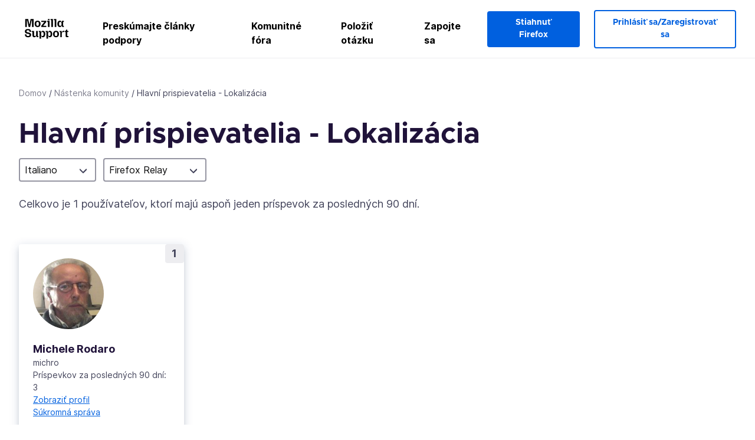

--- FILE ---
content_type: text/html; charset=utf-8
request_url: https://support.mozilla.org/sk/community/top-contributors/l10n?locale=it&product=relay
body_size: 60869
content:



<!DOCTYPE html>
<html class="no-js" lang="sk"
  dir="ltr"
  data-gtm-container-id="G-2VC139B3XV"
  
  
  
  
  
  
  >
<head>
  <!--
Read more about our custom configuration and use of Google Analytics here:
https://bugzilla.mozilla.org/show_bug.cgi?id=1122305#c8
-->

<!-- Google Tag Manager -->

  <script src="https://assets-prod.sumo.prod.webservices.mozgcp.net/static/gtm-snippet.f1a8b29a563ecd7a.js" nonce="Igd7YSm946WSwWlqrAQNFQ=="></script>

<!-- End Google Tag Manager -->

  
  <meta http-equiv="Content-Type" content="text/html; charset=utf-8"/>

  
    <title>Hlavní prispievatelia - Lokalizácia | Podpora Mozilly</title>
  

  
<link rel="apple-touch-icon" sizes="180x180" href="https://assets-prod.sumo.prod.webservices.mozgcp.net/static/apple-touch-icon.40087fc676872dcc.png">
<link rel="icon" type="image/png" href="https://assets-prod.sumo.prod.webservices.mozgcp.net/static/favicon.abcbdb85e0f9e7a0.png">
<link rel="manifest" href="/manifest.json">
<link rel="shortcut icon" href="https://assets-prod.sumo.prod.webservices.mozgcp.net/static/favicon.abcbdb85e0f9e7a0.png">
<meta name="theme-color" content="#ffffff">


  <link rel="search" type="application/opensearchdescription+xml" title="Podpora Mozilly" href="/sk/search/xml"/>
  

  
  
  <link href="https://assets-prod.sumo.prod.webservices.mozgcp.net/static/screen.02cf61ea7585e2c7.css" rel="stylesheet" nonce="Igd7YSm946WSwWlqrAQNFQ==">

  
  
  <script defer="defer" src="https://assets-prod.sumo.prod.webservices.mozgcp.net/static/32.a390ba7069326239.js" nonce="Igd7YSm946WSwWlqrAQNFQ=="></script><script defer="defer" src="https://assets-prod.sumo.prod.webservices.mozgcp.net/static/common.ec3737bd76c83a6a.js" nonce="Igd7YSm946WSwWlqrAQNFQ=="></script>
  
    <script defer="defer" src="https://assets-prod.sumo.prod.webservices.mozgcp.net/static/community.6c7dbd0c7565d1c5.js" nonce="Igd7YSm946WSwWlqrAQNFQ=="></script>
  
  <script defer="defer" src="https://assets-prod.sumo.prod.webservices.mozgcp.net/static/common.fx.download.46606c8553638ec9.js" nonce="Igd7YSm946WSwWlqrAQNFQ=="></script>

  

  
  <meta name="google-site-verification" content="2URA-2Y9BeYYUf8B2BSsBSVetJJS3TZwlXBOaMx2VfY" />
  
  <meta name="google-site-verification" content="ueNbCgS4e1JIAgLGwufm-jHaIcLXFLtFMmR_65S1Ag0" />
  
  <meta name="msvalidate.01" content="1659173DC94819093068B0ED7C51C527" />

  

    <meta name="viewport" content="width=device-width, initial-scale=1.0, maximum-scale=1.0, user-scalable=no" />

  
</head>

<body class="html-ltr logged-out responsive  sk"
      data-readonly="false"
      data-usernames-api="/sk/users/api/usernames"
      data-messages-api="/sk/messages/api/autocomplete"
      data-media-url="https://assets-prod.sumo.prod.webservices.mozgcp.net/"
      
>



<ul class="sumo-nav-access" id="nav-access">
  <li><a href="#main-content">Preskočiť na hlavný obsah</a></li>
  <li><a href="/sk/locales">Zmena jazyka</a></li>
  <li><a id="skip-to-search" href="#search-q">Preskočiť na vyhľadávanie</a></li>
</ul>



<div class="media-test"></div>

<div id="announcements">
  
  


  
  
</div>

<header class="mzp-c-navigation sumo-nav">
  <div class="mzp-c-navigation-l-content">
    <div class="sumo-nav--container">
      <div class="sumo-nav--logo">
        <a href="/sk/"><img src="https://assets-prod.sumo.prod.webservices.mozgcp.net/static/mozilla-support.4be004d0bbcbfb1e.svg" alt="Mozilla Support Logo"/></a>
      </div>

      <button data-mobile-nav-search-button class="sumo-nav--search-button" type="button">Search</button>
      <button data-sumo-toggle-nav="#main-navigation" class="sumo-nav--toggle-button" type="button" aria-controls="main-navigation">Menu</button>
      <a class="sumo-nav--avatar-button" data-sumo-toggle-nav="#profile-navigation" aria-controls="profile-navigation" aria-role="button">
        
        <img class="avatar" src="https://assets-prod.sumo.prod.webservices.mozgcp.net/static/default-FFA-avatar.1eeb2a0a42235417.png" alt="Avatar for Username">
        

      </a>
      <div class="mzp-c-navigation-items sumo-nav--list-wrap" id="main-navigation">
        <div class="mzp-c-navigation-menu">
          <nav class="mzp-c-menu mzp-is-basic">
              
              <ul class="mzp-c-menu-category-list sumo-nav--list">
                
<li class="mzp-c-menu-category mzp-has-drop-down mzp-js-expandable">
  <a class="mzp-c-menu-title sumo-nav--link" href="/sk/questions/" aria-haspopup="true"
    aria-controls="mzp-c-menu-panel-help">Preskúmajte články podpory</a>
  <div class="mzp-c-menu-panel mzp-has-card" id="mzp-c-menu-panel-help">
    <div class="sumo-nav--dropdown-container">
      <div class="sumo-nav--dropdown-grid">
        <button class="mzp-c-menu-button-close" type="button"
          aria-controls="mzp-c-menu-panel-example">Zavrieť ponuku Firefoxu</button>
        <div class="sumo-nav--dropdown-col">
          <section class="mzp-c-menu-item mzp-has-icon sumo-nav--dropdown-item">
          <div class="mzp-c-menu-item-head">
            <svg class="mzp-c-menu-item-icon" width="24" height="24" xmlns="http://www.w3.org/2000/svg" viewBox="0 0 24 24">
              <g transform="translate(3 3)" stroke="#000" stroke-width="2" fill="none" fill-rule="evenodd"
                stroke-linecap="round">
                <rect stroke-linejoin="round" width="18" height="18" rx="2" />
                <path d="M4 5h10M4 9h10M4 13h4" />
              </g>
            </svg>
            <h4 class="mzp-c-menu-item-title">Preskúmať podľa produktu</h4>
          </div>
            <ul class="mzp-c-menu-item-list sumo-nav--sublist">
              <li>
                <a href="/sk/products/firefox"
                  data-event-name="link_click"
                  data-event-parameters='{
                    "link_name": "main-menu.firefox-browser.product-home",
                    "link_detail": "firefox"
                  }'>
                  Firefox pre počítač
                </a>
              </li>
              <li>
                <a href="/sk/products/mozilla-vpn"
                  data-event-name="link_click"
                  data-event-parameters='{
                    "link_name": "main-menu.mozilla-vpn.product-home",
                    "link_detail": "mozilla-vpn"
                  }'>
                  Mozilla VPN
                </a>
              </li>
              <li>
                <a href="/sk/products/ios"
                  data-event-name="link_click"
                  data-event-parameters='{
                    "link_name": "main-menu.firefox-for-ios.product-home",
                    "link_detail": "ios"
                  }'>
                  Firefox pre iOS
                </a>
              </li>
              <li>
                <a href="/sk/products/thunderbird"
                  data-event-name="link_click"
                  data-event-parameters='{
                    "link_name": "main-menu.thunderbird.product-home",
                    "link_detail": "thunderbird"
                  }'>
                  Thunderbird
                </a>
              </li>
              <li>
                <a href="/sk/products/mobile"
                  data-event-name="link_click"
                  data-event-parameters='{
                    "link_name": "main-menu.firefox-for-android.product-home",
                    "link_detail": "mobile"
                  }'>
                  Firefox pre Android
                </a>
              </li>
              <li>
                <a class="color-link" href="/sk/products/"
                  data-event-name="link_click"
                  data-event-parameters='{"link_name": "main-menu.browse-all-articles.list-products"}'>
                  Zobraziť všetky produkty
                </a>
              </li>
            </ul>
          </section>
        </div>
        <div class="sumo-nav--dropdown-col">
          <section class="mzp-c-menu-item mzp-has-icon sumo-nav--dropdown-item">
            <div class="mzp-c-menu-item-head">
              <svg class="mzp-c-menu-item-icon" width="24" height="24" xmlns="http://www.w3.org/2000/svg" viewBox="0 0 24 24">
                <g transform="translate(3 3)" stroke="#000" stroke-width="2" fill="none" fill-rule="evenodd"
                  stroke-linecap="round">
                  <rect stroke-linejoin="round" width="18" height="18" rx="2" />
                  <path d="M4 5h10M4 9h10M4 13h4" />
                </g>
              </svg>
              <h4 class="mzp-c-menu-item-title">Preskúmať podľa témy</h4>
            </div>
            
  
  
  
  
  
  

  
    
    
    
    
    
    
    

  

  <ul class="mzp-c-menu-item-list sumo-nav--sublist">
    <li>
      <a href="/sk/topics/settings"
          data-event-name="link_click"
          data-event-parameters='{
          "link_name": "main-menu.topic-home",
          "link_detail": "settings"
        }'>
          Nastavenia
      </a>
    </li>
    <li>
      <a href="/sk/topics/installation-and-updates"
          data-event-name="link_click"
          data-event-parameters='{
          "link_name": "main-menu.topic-home",
          "link_detail": "installation-and-updates"
        }'>
          Installation and updates
      </a>
    </li>
    <li>
      <a href="/sk/topics/email-and-messaging"
          data-event-name="link_click"
          data-event-parameters='{
          "link_name": "main-menu.topic-home",
          "link_detail": "email-and-messaging"
        }'>
          Email and messaging
      </a>
    </li>
    <li>
      <a href="/sk/topics/performance-and-connectivity"
          data-event-name="link_click"
          data-event-parameters='{
          "link_name": "main-menu.topic-home",
          "link_detail": "performance-and-connectivity"
        }'>
          Performance and connectivity
      </a>
    </li>
    <li>
      <a href="/sk/topics/privacy-and-security"
          data-event-name="link_click"
          data-event-parameters='{
          "link_name": "main-menu.topic-home",
          "link_detail": "privacy-and-security"
        }'>
          Privacy and security
      </a>
    </li>
    <li>
      <a href="/sk/topics/browse"
          data-event-name="link_click"
          data-event-parameters='{
          "link_name": "main-menu.topic-home",
          "link_detail": "browse"
        }'>
          Prehľadávať
      </a>
    </li>
  </ul>

          </section>
        </div>
      </div>
    </div>
  </div>
</li>
<li class="mzp-c-menu-category mzp-has-drop-down mzp-js-expandable">
  <a class="mzp-c-menu-title sumo-nav--link" href="#" aria-haspopup="true" aria-controls="mzp-c-menu-panel-tools">Komunitné fóra</a>
  <div class="mzp-c-menu-panel mzp-has-card" id="mzp-c-menu-panel-tools">
    <div class="sumo-nav--dropdown-container">
      <div class="sumo-nav--dropdown-grid">
        <button class="mzp-c-menu-button-close" type="button"
          aria-controls="mzp-c-menu-panel-example">Zavrieť ponuku Firefoxu</button>
        <div class="sumo-nav--dropdown-col">
          <section class="mzp-c-menu-item mzp-has-icon sumo-nav--dropdown-item">
            <div class="mzp-c-menu-item-head">
              <svg class="mzp-c-menu-item-icon" width="24" height="24" xmlns="http://www.w3.org/2000/svg"
                viewBox="0 0 24 24">
                <g stroke="#000" stroke-width="2" fill="none" fill-rule="evenodd" stroke-linecap="round"
                  stroke-linejoin="round">
                  <path
                    d="M17 17l-1.051 3.154a1 1 0 01-1.898 0L13 17H5a2 2 0 01-2-2V5a2 2 0 012-2h14a2 2 0 012 2v10a2 2 0 01-2 2h-2zM7 8h10M7 12h10" />
                </g>
              </svg>
              <h4 class="mzp-c-menu-item-title">Prehľadávať podľa produktu</h4>
            </div>
            <ul class="mzp-c-menu-item-list sumo-nav--sublist">
              <li>
                <a href="/sk/questions/firefox"
                   data-event-name="link_click"
                   data-event-parameters='{
                    "link_name": "main-menu.support-forum-home",
                    "link_detail": "desktop"
                  }'>
                   Firefox pre počítač
                </a>
              </li>
              <li>
                <a href="/sk/questions/focus-firefox"
                   data-event-name="link_click"
                   data-event-parameters='{
                    "link_name": "main-menu.support-forum-home",
                    "link_detail": "focus"
                  }'>
                   Firefox Focus
                </a>
              </li>
              <li>
                <a href="/sk/questions/ios"
                   data-event-name="link_click"
                   data-event-parameters='{
                    "link_name": "main-menu.support-forum-home",
                    "link_detail": "ios"
                  }'>
                   Firefox pre iOS
                </a>
              </li>
              <li>
                <a href="/sk/questions/thunderbird"
                   data-event-name="link_click"
                   data-event-parameters='{
                    "link_name": "main-menu.support-forum-home",
                    "link_detail": "thunderbird"
                  }'>
                   Thunderbird
                </a>
              </li>
              <li>
                <a href="/sk/questions/mobile"
                   data-event-name="link_click"
                   data-event-parameters='{
                    "link_name": "main-menu.support-forum-home",
                    "link_detail": "mobile"
                  }'>
                   Firefox pre Android
                </a>
              </li>
              <li>
                <a class="color-link" href="/sk/questions/"
                   data-event-name="link_click"
                   data-event-parameters='{
                    "link_name": "main-menu.support-forum-home",
                    "link_detail": "view-all-home"
                  }'>
                   Zobraziť všetky fóra
                </a>
              </li>
            </ul>
          </section>
        </div>
        <div class="sumo-nav--dropdown-col">
          <section class="mzp-c-menu-item mzp-has-icon sumo-nav--dropdown-item">
            <div class="mzp-c-menu-item-head">
              <svg class="mzp-c-menu-item-icon" width="24" height="24" xmlns="http://www.w3.org/2000/svg"
                viewBox="0 0 24 24">
                <path
                  d="M10.5 9.5L3 17c-1 1.667-1 3 0 4s2.333.833 4-.5l7.5-7.5c2.333 1.054 4.333.734 6-.96 1.667-1.693 1.833-3.707.5-6.04l-3 3-2.5-.5L15 6l3-3c-2.333-1.333-4.333-1.167-6 .5-1.667 1.667-2.167 3.667-1.5 6z"
                  stroke="#000" stroke-width="2" fill="none" fill-rule="evenodd" stroke-linecap="round"
                  stroke-linejoin="round" />
              </svg>
              <h4 class="mzp-c-menu-item-title">Preskúmať všetky vlákna fóra podľa témy</h4>
            </div>
            
  
  
  
  
  
  

  
    
    
    
    
    
    
    
  

  <ul class="mzp-c-menu-item-list sumo-nav--sublist">
    <li>
      <a href="/sk/questions/topic/settings"
          data-event-name="link_click"
          data-event-parameters='{
          "link_name": "main-menu.support-forum-home",
          "link_detail": "settings"
        }'>
          Nastavenia
      </a>
    </li>
    <li>
      <a href="/sk/questions/topic/installation-and-updates"
          data-event-name="link_click"
          data-event-parameters='{
          "link_name": "main-menu.support-forum-home",
          "link_detail": "installation-and-updates"
        }'>
          Installation and updates
      </a>
    </li>
    <li>
      <a href="/sk/questions/topic/email-and-messaging"
          data-event-name="link_click"
          data-event-parameters='{
          "link_name": "main-menu.support-forum-home",
          "link_detail": "email-and-messaging"
        }'>
          Email and messaging
      </a>
    </li>
    <li>
      <a href="/sk/questions/topic/performance-and-connectivity"
          data-event-name="link_click"
          data-event-parameters='{
          "link_name": "main-menu.support-forum-home",
          "link_detail": "performance-and-connectivity"
        }'>
          Performance and connectivity
      </a>
    </li>
    <li>
      <a href="/sk/questions/topic/privacy-and-security"
          data-event-name="link_click"
          data-event-parameters='{
          "link_name": "main-menu.support-forum-home",
          "link_detail": "privacy-and-security"
        }'>
          Privacy and security
      </a>
    </li>
    <li>
      <a href="/sk/questions/topic/browse"
          data-event-name="link_click"
          data-event-parameters='{
          "link_name": "main-menu.support-forum-home",
          "link_detail": "browse"
        }'>
          Prehľadávať
      </a>
    </li>
  </ul>

          </section>
        </div>
      </div>
    </div>
  </div>
</li>

<li class="mzp-c-menu-category mzp-has-drop-down mzp-js-expandable">
  <a class="mzp-c-menu-title sumo-nav--link" href="/sk/questions/" aria-haspopup="true"
    aria-controls="mzp-c-menu-panel-help">Položiť otázku</a>
  <div class="mzp-c-menu-panel mzp-has-card" id="mzp-c-menu-panel-help">
    <div class="sumo-nav--dropdown-container">
      <div class="sumo-nav--dropdown-grid">
        <button class="mzp-c-menu-button-close" type="button"
          aria-controls="mzp-c-menu-panel-example">Zavrieť ponuku Firefoxu
        </button>
        <div class="sumo-nav--dropdown">
          <section class="mzp-c-menu-item mzp-has-icon sumo-nav--dropdown-item">
            <div class="mzp-c-menu-item-head">
              <svg class="mzp-c-menu-item-icon" width="24" height="24" xmlns="http://www.w3.org/2000/svg"
                viewBox="0 0 24 24">
                <g stroke="#000" stroke-width="2" fill="none" fill-rule="evenodd" stroke-linecap="round"
                  stroke-linejoin="round">
                  <path d="M11 3H4a2 2 0 00-2 2v12a2 2 0 002 2h9l2 4 2-4h2a2 2 0 002-2v-6" />
                  <path d="M17.5 2.5a2.121 2.121 0 013 3L13 13l-4 1 1-4 7.5-7.5z" />
                </g>
              </svg>
              <h4 class="mzp-c-menu-item-title">Získať pomoc s</h4>
            </div>
            <ul class="mzp-c-menu-item-list sumo-nav--sublist-aaq">
              <li>
                <a href="/sk/questions/new/desktop"
                   data-event-name="link_click"
                   data-event-parameters='{
                    "link_name": "main-menu.aaq-step-2",
                    "link_detail": "desktop"
                  }'>
                   Firefox pre počítač
                </a>
              </li>
              <li>
                <a href="/sk/questions/new/firefox-enterprise"
                   data-event-name="link_click"
                   data-event-parameters='{
                    "link_name": "main-menu.aaq-step-2",
                    "link_detail": "firefox-enterprise"
                  }'>
                   Firefox pre podniky
                </a>
              </li>
              <li>
                <a href="/sk/questions/new/relay"
                   data-event-name="link_click"
                   data-event-parameters='{
                    "link_name": "main-menu.aaq-step-2",
                    "link_detail": "relay"
                  }'>
                   Firefox Relay
                </a>
              </li>
              <li>
                <a href="/sk/questions/new/thunderbird"
                   data-event-name="link_click"
                   data-event-parameters='{
                    "link_name": "main-menu.aaq-step-2",
                    "link_detail": "thunderbird"
                  }'>
                   Thunderbird
                </a>
              </li>
              <li>
                <a href="/sk/questions/new/ios"
                   data-event-name="link_click"
                   data-event-parameters='{
                    "link_name": "main-menu.aaq-step-2",
                    "link_detail": "ios"
                  }'>
                   Firefox pre iOS
                </a>
              </li>
              <li>
                <a href="/sk/questions/new/focus"
                   data-event-name="link_click"
                   data-event-parameters='{
                    "link_name": "main-menu.aaq-step-2",
                    "link_detail": "focus"
                  }'>
                   Firefox Focus
                </a>
              </li>
              <li>
                <a href="/sk/questions/new/monitor"
                   data-event-name="link_click"
                   data-event-parameters='{
                    "link_name": "main-menu.aaq-step-2",
                    "link_detail": "monitor"
                  }'>
                   Monitor
                </a>
              </li>
              <li>
                <a href="/sk/questions/new/mozilla-account"
                   data-event-name="link_click"
                   data-event-parameters='{
                    "link_name": "main-menu.aaq-step-2",
                    "link_detail": "mozilla-account"
                  }'>
                   Účet Mozilla
                </a>
              </li>
              <li>
                <a href="/sk/questions/new/mobile"
                   data-event-name="link_click"
                   data-event-parameters='{
                    "link_name": "main-menu.aaq-step-2",
                    "link_detail": "mobile"
                  }'>
                   Firefox pre Android
                </a>
              </li>
              <li>
                <a href="/sk/questions/new/mozilla-vpn"
                   data-event-name="link_click"
                   data-event-parameters='{
                    "link_name": "main-menu.aaq-step-2",
                    "link_detail": "mozilla-vpn"
                  }'>
                   Mozilla VPN
                </a>
              </li>
              <li>
                <a href="/sk/questions/new/pocket"
                   data-event-name="link_click"
                   data-event-parameters='{
                    "link_name": "main-menu.aaq-step-2",
                    "link_detail": "pocket"
                  }'>
                   Pocket
                </a>
              </li>
              <li>
                <a class="color-link" href="/sk/questions/new"
                   data-event-name="link_click"
                   data-event-parameters='{
                    "link_name": "main-menu.aaq-step-1",
                    "link_detail": "view-all"
                  }'>
                   Zobraziť všetko
                </a>
              </li>
            </ul>
          </section>
        </div>
      </div>
    </div>
  </div>
</li>


  <li class="mzp-c-menu-category">
    <a class="mzp-c-menu-title sumo-nav--link" href="/sk/contribute"
      data-event-name="link_click"
      data-event-parameters='{"link_name": "main-menu.contribute.contribute-home"}'>
      Zapojte sa
    </a>
  </li>


              </ul>
              
          </nav>
        </div>
      </div>

      <div class="mzp-c-navigation-items sumo-nav--list-wrap-right logged-out" id="profile-navigation">
        <div class="mzp-c-navigation-menu">
          <nav class="mzp-c-menu mzp-is-basic">
              
              <ul class="mzp-c-menu-category-list sumo-nav--list">
                

<li class="mzp-c-menu-category sumo-nav--item-right">
  
<form data-instant-search="form" id="support-search"  action="/sk/search/" method="get"
   class="simple-search-form">
  
  <input spellcheck="true" type="search" autocomplete="off" name="q" aria-required="true"
    placeholder="Hľadať v otázkach, článkoch alebo témach (príklad: ukladanie hesiel vo Firefoxe)" class="searchbox" id="search-q" />
  <button type="submit" title="Hľadať" class="search-button">Hľadať</button>
</form>


  
  
  <a href="https://www.firefox.com/?utm_source=support.mozilla.org&amp;utm_medium=referral&amp;utm_campaign=non-fx-button&amp;utm_content=header-download-button"
    class="firefox-download-button hidden sumo-button primary-button button-lg">Stiahnuť Firefox</a>
  
</li>


<li
  class="mzp-c-menu-category logged-out-button-row ">
  
  <a rel="nofollow" href="/sk/users/auth" class="sumo-button secondary-button button-lg"
    data-event-name="link_click"
    data-event-parameters='{"link_name": "main-menu.sign-in-up"}'>
    Prihlásiť sa/Zaregistrovať sa
  </a>
  
</li>

              </ul>
              
          </nav>
        </div>
      </div>
      <div class="mzp-c-navigation-items sumo-nav--mobile-search-form" id="search-navigation">
        <div class="mzp-c-navigation-menu">
          <nav class="mzp-c-menu mzp-is-basic">
            
<form data-instant-search="form" id="mobile-search-results"  action="/sk/search/" method="get"
   class="simple-search-form">
  
  <input spellcheck="true" type="search" autocomplete="off" name="q" aria-required="true"
    placeholder="Hľadať v otázkach, článkoch alebo témach (príklad: ukladanie hesiel vo Firefoxe)" class="searchbox" id="search-q" />
  <button type="submit" title="Hľadať" class="search-button">Hľadať</button>
</form>

          </nav>
        </div>
      </div>
    </div>
  </div>
</header><!--/.mzp-c-navigation -->


<!-- This is only displayed when the instant search is active.
     This block is overriden in home.html and product.html,
     and can likely be removed when frontend search is replaced. -->
<div class="home-search-section sumo-page-section--lg shade-bg hidden-search-masthead">
  <div class="mzp-l-content narrow">
    <div class="home-search-section--content">
      <h4 class="sumo-page-heading-xl">Vyhľadajte odpoveď</h4>
      
<form data-instant-search="form" id="hidden-search"  action="/sk/search/" method="get"
   class="simple-search-form">
  
  <input spellcheck="true" type="search" autocomplete="off" name="q" aria-required="true"
    placeholder="Hľadať v otázkach, článkoch alebo témach (príklad: ukladanie hesiel vo Firefoxe)" class="searchbox" id="search-q" />
  <button type="submit" title="Hľadať" class="search-button">Hľadať</button>
</form>

    </div>
  </div>
</div>








<div class="mzp-l-content " id="main-content">
  <div class="sumo-page-section--inner">
    
      
<div class="breadcrumbs" id="main-breadcrumbs">
  <ol id="breadcrumbs" class="breadcrumbs--list">
  
    
      
        <li><a href="/sk/">Domov</a></li>
      
    
  
    
      
        <li><a href="/sk/community/">Nástenka komunity</a></li>
      
    
  
    
      <li>Hlavní prispievatelia - Lokalizácia</li>
    
  
  </ol>
  </div>

    
    <div class="sumo-l-two-col ">
      
      <aside id="aside" class="sumo-l-two-col--sidebar">
        
        
        
      </aside>
      
      <main role="main" class="sumo-l-two-col--main">
      
      
  <article class="community-results">

    <section class="community-results-header">
      <h1 class="sumo-page-heading">Hlavní prispievatelia - Lokalizácia</h1>

      
      <div class="inline-form locales-selects">
      
        <div class="selector">
          <button type="button" class="ts-select-trigger">
            <!-- arrow icon using icon font -->
            <span aria-hidden="true" data-icon-arrow="&#xe800;" class="selector-arrow">
                <span class='current-selected'>
                  
                    Italiano
                  
                </span>
            </span>
          </button>
          <div class="select-options ts-modal" aria-expanded="false">
            
            
              
            
            <ul class="ts-options" tabindex="-1">
              <li>
                <a href="/sk/community/top-contributors/l10n?product=relay" >
                  Všetky jazyky
                </a>
              </li>
              
                <li>
                  <a href="/sk/community/top-contributors/l10n?product=relay&amp;locale=af">
                    Afrikaans
                  </a>
                </li>
              
                <li>
                  <a href="/sk/community/top-contributors/l10n?product=relay&amp;locale=ar">
                    عربي
                  </a>
                </li>
              
                <li>
                  <a href="/sk/community/top-contributors/l10n?product=relay&amp;locale=az">
                    Azərbaycanca
                  </a>
                </li>
              
                <li>
                  <a href="/sk/community/top-contributors/l10n?product=relay&amp;locale=bg">
                    Български
                  </a>
                </li>
              
                <li>
                  <a href="/sk/community/top-contributors/l10n?product=relay&amp;locale=bm">
                    Bamanankan
                  </a>
                </li>
              
                <li>
                  <a href="/sk/community/top-contributors/l10n?product=relay&amp;locale=bn">
                    বাংলা
                  </a>
                </li>
              
                <li>
                  <a href="/sk/community/top-contributors/l10n?product=relay&amp;locale=bs">
                    Bosanski
                  </a>
                </li>
              
                <li>
                  <a href="/sk/community/top-contributors/l10n?product=relay&amp;locale=ca">
                    català
                  </a>
                </li>
              
                <li>
                  <a href="/sk/community/top-contributors/l10n?product=relay&amp;locale=cs">
                    Čeština
                  </a>
                </li>
              
                <li>
                  <a href="/sk/community/top-contributors/l10n?product=relay&amp;locale=da">
                    Dansk
                  </a>
                </li>
              
                <li>
                  <a href="/sk/community/top-contributors/l10n?product=relay&amp;locale=de">
                    Deutsch
                  </a>
                </li>
              
                <li>
                  <a href="/sk/community/top-contributors/l10n?product=relay&amp;locale=ee">
                    Èʋegbe
                  </a>
                </li>
              
                <li>
                  <a href="/sk/community/top-contributors/l10n?product=relay&amp;locale=el">
                    Ελληνικά
                  </a>
                </li>
              
                <li>
                  <a href="/sk/community/top-contributors/l10n?product=relay&amp;locale=en-US">
                    English
                  </a>
                </li>
              
                <li>
                  <a href="/sk/community/top-contributors/l10n?product=relay&amp;locale=es">
                    Español
                  </a>
                </li>
              
                <li>
                  <a href="/sk/community/top-contributors/l10n?product=relay&amp;locale=et">
                    eesti keel
                  </a>
                </li>
              
                <li>
                  <a href="/sk/community/top-contributors/l10n?product=relay&amp;locale=eu">
                    Euskara
                  </a>
                </li>
              
                <li>
                  <a href="/sk/community/top-contributors/l10n?product=relay&amp;locale=fa">
                    فارسی
                  </a>
                </li>
              
                <li>
                  <a href="/sk/community/top-contributors/l10n?product=relay&amp;locale=fi">
                    suomi
                  </a>
                </li>
              
                <li>
                  <a href="/sk/community/top-contributors/l10n?product=relay&amp;locale=fr">
                    Français
                  </a>
                </li>
              
                <li>
                  <a href="/sk/community/top-contributors/l10n?product=relay&amp;locale=fy-NL">
                    Frysk
                  </a>
                </li>
              
                <li>
                  <a href="/sk/community/top-contributors/l10n?product=relay&amp;locale=ga-IE">
                    Gaeilge (Éire)
                  </a>
                </li>
              
                <li>
                  <a href="/sk/community/top-contributors/l10n?product=relay&amp;locale=gl">
                    Galego
                  </a>
                </li>
              
                <li>
                  <a href="/sk/community/top-contributors/l10n?product=relay&amp;locale=gn">
                    Avañe&#39;ẽ
                  </a>
                </li>
              
                <li>
                  <a href="/sk/community/top-contributors/l10n?product=relay&amp;locale=gu-IN">
                    ગુજરાતી
                  </a>
                </li>
              
                <li>
                  <a href="/sk/community/top-contributors/l10n?product=relay&amp;locale=ha">
                    هَرْشَن هَوْسَ
                  </a>
                </li>
              
                <li>
                  <a href="/sk/community/top-contributors/l10n?product=relay&amp;locale=he">
                    עברית
                  </a>
                </li>
              
                <li>
                  <a href="/sk/community/top-contributors/l10n?product=relay&amp;locale=hi-IN">
                    हिन्दी (भारत)
                  </a>
                </li>
              
                <li>
                  <a href="/sk/community/top-contributors/l10n?product=relay&amp;locale=hr">
                    Hrvatski
                  </a>
                </li>
              
                <li>
                  <a href="/sk/community/top-contributors/l10n?product=relay&amp;locale=hu">
                    Magyar
                  </a>
                </li>
              
                <li>
                  <a href="/sk/community/top-contributors/l10n?product=relay&amp;locale=dsb">
                    Dolnoserbšćina
                  </a>
                </li>
              
                <li>
                  <a href="/sk/community/top-contributors/l10n?product=relay&amp;locale=hsb">
                    Hornjoserbsce
                  </a>
                </li>
              
                <li>
                  <a href="/sk/community/top-contributors/l10n?product=relay&amp;locale=id">
                    Bahasa Indonesia
                  </a>
                </li>
              
                <li>
                  <a href="/sk/community/top-contributors/l10n?product=relay&amp;locale=ig">
                    Asụsụ Igbo
                  </a>
                </li>
              
                <li>
                  <a href="/sk/community/top-contributors/l10n?product=relay&amp;locale=it" aria-checked="true" class="selected">
                    Italiano
                  </a>
                </li>
              
                <li>
                  <a href="/sk/community/top-contributors/l10n?product=relay&amp;locale=ja">
                    日本語
                  </a>
                </li>
              
                <li>
                  <a href="/sk/community/top-contributors/l10n?product=relay&amp;locale=ka">
                    ქართული
                  </a>
                </li>
              
                <li>
                  <a href="/sk/community/top-contributors/l10n?product=relay&amp;locale=km">
                    ខ្មែរ
                  </a>
                </li>
              
                <li>
                  <a href="/sk/community/top-contributors/l10n?product=relay&amp;locale=kn">
                    ಕನ್ನಡ
                  </a>
                </li>
              
                <li>
                  <a href="/sk/community/top-contributors/l10n?product=relay&amp;locale=ko">
                    한국어
                  </a>
                </li>
              
                <li>
                  <a href="/sk/community/top-contributors/l10n?product=relay&amp;locale=ln">
                    Lingála
                  </a>
                </li>
              
                <li>
                  <a href="/sk/community/top-contributors/l10n?product=relay&amp;locale=lt">
                    lietuvių kalba
                  </a>
                </li>
              
                <li>
                  <a href="/sk/community/top-contributors/l10n?product=relay&amp;locale=mg">
                    Malagasy
                  </a>
                </li>
              
                <li>
                  <a href="/sk/community/top-contributors/l10n?product=relay&amp;locale=mk">
                    Македонски
                  </a>
                </li>
              
                <li>
                  <a href="/sk/community/top-contributors/l10n?product=relay&amp;locale=ml">
                    മലയാളം
                  </a>
                </li>
              
                <li>
                  <a href="/sk/community/top-contributors/l10n?product=relay&amp;locale=ms">
                    Bahasa Melayu
                  </a>
                </li>
              
                <li>
                  <a href="/sk/community/top-contributors/l10n?product=relay&amp;locale=ne-NP">
                    नेपाली
                  </a>
                </li>
              
                <li>
                  <a href="/sk/community/top-contributors/l10n?product=relay&amp;locale=nl">
                    Nederlands
                  </a>
                </li>
              
                <li>
                  <a href="/sk/community/top-contributors/l10n?product=relay&amp;locale=no">
                    Norsk
                  </a>
                </li>
              
                <li>
                  <a href="/sk/community/top-contributors/l10n?product=relay&amp;locale=pl">
                    Polski
                  </a>
                </li>
              
                <li>
                  <a href="/sk/community/top-contributors/l10n?product=relay&amp;locale=pt-BR">
                    Português (do Brasil)
                  </a>
                </li>
              
                <li>
                  <a href="/sk/community/top-contributors/l10n?product=relay&amp;locale=pt-PT">
                    Português (Europeu)
                  </a>
                </li>
              
                <li>
                  <a href="/sk/community/top-contributors/l10n?product=relay&amp;locale=ro">
                    română
                  </a>
                </li>
              
                <li>
                  <a href="/sk/community/top-contributors/l10n?product=relay&amp;locale=ru">
                    Русский
                  </a>
                </li>
              
                <li>
                  <a href="/sk/community/top-contributors/l10n?product=relay&amp;locale=si">
                    සිංහල
                  </a>
                </li>
              
                <li>
                  <a href="/sk/community/top-contributors/l10n?product=relay&amp;locale=sk">
                    slovenčina
                  </a>
                </li>
              
                <li>
                  <a href="/sk/community/top-contributors/l10n?product=relay&amp;locale=sl">
                    slovenščina
                  </a>
                </li>
              
                <li>
                  <a href="/sk/community/top-contributors/l10n?product=relay&amp;locale=sq">
                    Shqip
                  </a>
                </li>
              
                <li>
                  <a href="/sk/community/top-contributors/l10n?product=relay&amp;locale=sr">
                    Српски
                  </a>
                </li>
              
                <li>
                  <a href="/sk/community/top-contributors/l10n?product=relay&amp;locale=sw">
                    Kiswahili
                  </a>
                </li>
              
                <li>
                  <a href="/sk/community/top-contributors/l10n?product=relay&amp;locale=sv">
                    Svenska
                  </a>
                </li>
              
                <li>
                  <a href="/sk/community/top-contributors/l10n?product=relay&amp;locale=ta">
                    தமிழ்
                  </a>
                </li>
              
                <li>
                  <a href="/sk/community/top-contributors/l10n?product=relay&amp;locale=ta-LK">
                    தமிழ் (இலங்கை)
                  </a>
                </li>
              
                <li>
                  <a href="/sk/community/top-contributors/l10n?product=relay&amp;locale=te">
                    తెలుగు
                  </a>
                </li>
              
                <li>
                  <a href="/sk/community/top-contributors/l10n?product=relay&amp;locale=th">
                    ไทย
                  </a>
                </li>
              
                <li>
                  <a href="/sk/community/top-contributors/l10n?product=relay&amp;locale=tn">
                    Setswana
                  </a>
                </li>
              
                <li>
                  <a href="/sk/community/top-contributors/l10n?product=relay&amp;locale=tr">
                    Türkçe
                  </a>
                </li>
              
                <li>
                  <a href="/sk/community/top-contributors/l10n?product=relay&amp;locale=uk">
                    Українська
                  </a>
                </li>
              
                <li>
                  <a href="/sk/community/top-contributors/l10n?product=relay&amp;locale=ur">
                    اُردو
                  </a>
                </li>
              
                <li>
                  <a href="/sk/community/top-contributors/l10n?product=relay&amp;locale=vi">
                    Tiếng Việt
                  </a>
                </li>
              
                <li>
                  <a href="/sk/community/top-contributors/l10n?product=relay&amp;locale=wo">
                    Wolof
                  </a>
                </li>
              
                <li>
                  <a href="/sk/community/top-contributors/l10n?product=relay&amp;locale=xh">
                    isiXhosa
                  </a>
                </li>
              
                <li>
                  <a href="/sk/community/top-contributors/l10n?product=relay&amp;locale=xx">
                    Pirate ARrr!
                  </a>
                </li>
              
                <li>
                  <a href="/sk/community/top-contributors/l10n?product=relay&amp;locale=yo">
                    èdè Yorùbá
                  </a>
                </li>
              
                <li>
                  <a href="/sk/community/top-contributors/l10n?product=relay&amp;locale=zh-CN">
                    中文 (简体)
                  </a>
                </li>
              
                <li>
                  <a href="/sk/community/top-contributors/l10n?product=relay&amp;locale=zh-TW">
                    正體中文 (繁體)
                  </a>
                </li>
              
                <li>
                  <a href="/sk/community/top-contributors/l10n?product=relay&amp;locale=zu">
                    isiZulu
                  </a>
                </li>
              
            </ul>
          </div>
        </div>
      

      
      
        <div class="selector">
          <button type="button" class="ts-select-trigger">
            <!-- arrow icon using icon font -->
            <span aria-hidden="true" data-icon-arrow="&#xe800;" class="selector-arrow">
                <span class='current-selected'>
                  
                    Firefox Relay
                  
                </span>
            </span>
          </button>
          <div class="select-options ts-modal" aria-expanded="false">
            
            
              
            
            <ul class="ts-options" tabindex="-1">
              <li>
                <a href="/sk/community/top-contributors/l10n?locale=it" >
                  Všetky produkty
                </a>
              </li>
              
                <li>
                  <a href="/sk/community/top-contributors/l10n?locale=it&amp;product=firefox">
                     Firefox
                  </a>
                </li>
              
                <li>
                  <a href="/sk/community/top-contributors/l10n?locale=it&amp;product=mobile">
                     Firefox pre Android
                  </a>
                </li>
              
                <li>
                  <a href="/sk/community/top-contributors/l10n?locale=it&amp;product=ios">
                     Firefox pre iOS
                  </a>
                </li>
              
                <li>
                  <a href="/sk/community/top-contributors/l10n?locale=it&amp;product=mozilla-vpn">
                     Mozilla VPN
                  </a>
                </li>
              
                <li>
                  <a href="/sk/community/top-contributors/l10n?locale=it&amp;product=relay" aria-checked="true" class="selected">
                     Firefox Relay
                  </a>
                </li>
              
                <li>
                  <a href="/sk/community/top-contributors/l10n?locale=it&amp;product=monitor">
                     Mozilla Monitor
                  </a>
                </li>
              
                <li>
                  <a href="/sk/community/top-contributors/l10n?locale=it&amp;product=mdn-plus">
                     MDN Plus
                  </a>
                </li>
              
                <li>
                  <a href="/sk/community/top-contributors/l10n?locale=it&amp;product=focus-firefox">
                     Firefox Focus
                  </a>
                </li>
              
                <li>
                  <a href="/sk/community/top-contributors/l10n?locale=it&amp;product=firefox-enterprise">
                     Firefox pre podniky
                  </a>
                </li>
              
                <li>
                  <a href="/sk/community/top-contributors/l10n?locale=it&amp;product=thunderbird">
                     Thunderbird
                  </a>
                </li>
              
                <li>
                  <a href="/sk/community/top-contributors/l10n?locale=it&amp;product=thunderbird-android">
                     Thunderbird pre Android
                  </a>
                </li>
              
            </ul>
          </div>
        </div>
      
      </div>

      <p class="sumo-page-intro">
        Celkovo je 1 používateľov, ktorí majú aspoň jeden príspevok za posledných 90 dní.
      </p>

    </section>

    <section class="sumo-page-section">
      <div class="sumo-card-grid">
        <div class="scroll-wrap">
          
            <div class="card elevation-01 results-user">
              
                <img src="https://firefoxusercontent.com/21f0de1d6f51aa3a4e1fea389410a70c" alt="" class="user-img-results card--img" />
              
              <span class="numbered">1</span>
              <div class="card--details user-details">
                <h2 class="card--title">Michele Rodaro</h2>
                <ul class="results-user-details">
                  <li>michro</li>
                  <li>Príspevkov za posledných 90 dní: 3</li>
                  <li><a rel="nofollow" href="/sk/user/15265/">Zobraziť profil</a></li>
                  <li><a href="/sk/messages/new?to=michro">Súkromná správa</a></li>
                  
                </ul>
              </div>
            </div>
          
        </div>
    </div>

    

    </section>

  </article>

      </main>
    </div>
  </div>
  
</div>


<footer class="mzp-c-footer">
  <div class="mzp-l-content">
    <nav class="mzp-c-footer-primary">
      <div class="mzp-c-footer-cols">
        <section class="mzp-c-footer-col">
          <h5 class="mzp-c-footer-heading">Mozilla</h5>
          <ul class="mzp-c-footer-list">
            <li><a href="https://www.mozilla.org/about/legal/defend-mozilla-trademarks/">Nahlásiť zneužitie ochrannej známky</a></li>
            <li><a href="https://github.com/mozilla/kitsune/">Zdrojový kód</a></li>
            <li><a href="https://twitter.com/firefox">Twitter</a></li>
            <li>
              <a href="/sk/contribute"
                data-event-name="link_click"
                data-event-parameters='{"link_name": "footer.join-our-community.contribute-home"}'>
                Pridajte sa k našej komunite
              </a>
            </li>
            <li>
              <a href="/sk/"
                data-event-name="link_click"
                data-event-parameters='{"link_name": "footer.explore-help-articles.home"}'>
                Preskúmajte články podpory
              </a>
            </li>
          </ul>
        </section>

        <section class="mzp-c-footer-col">
          <h5 class="mzp-c-footer-heading">Firefox</h5>
          <ul class="mzp-c-footer-list">
            <li><a href="https://www.firefox.com/thanks/?utm_source=support.mozilla.org&utm_campaign=footer&utm_medium=referral">Stiahnuť</a></li>
            <li><a href="https://www.firefox.com/?utm_source=support.mozilla.org&utm_campaign=footer&utm_medium=referral">Firefox pre počítač</a></li>
            <li><a href="https://www.firefox.com/browsers/mobile/android/?utm_source=support.mozilla.org&utm_campaign=footer&utm_medium=referral">Prehliadač pre Android</a></li>
            <li><a href="https://www.firefox.com/browsers/mobile/ios/?utm_source=support.mozilla.org&utm_campaign=footer&utm_medium=referral">Prehliadač pre iOS</a></li>
            <li><a href="https://www.firefox.com/browsers/mobile/focus/?utm_source=support.mozilla.org&utm_campaign=footer&utm_medium=referral">Prehliadač Focus</a></li>
          </ul>
        </section>

        <section class="mzp-c-footer-col">
          <h5 class="mzp-c-footer-heading">Firefox pre vývojárov</h5>
          <ul class="mzp-c-footer-list">
            <li><a href="https://www.firefox.com/channel/desktop/developer/?utm_source=support.mozilla.org&utm_campaign=footer&utm_medium=referral">Developer Edition</a></li>
            <li><a href="https://www.firefox.com/channel/desktop/?utm_source=support.mozilla.org&utm_campaign=footer&utm_medium=referral#beta">Beta</a></li>
            <li><a href="https://www.firefox.com/channel/android/?utm_source=support.mozilla.org&utm_campaign=footer&utm_medium=referral#beta">Beta pre Android</a></li>
            <li><a href="https://www.firefox.com/channel/desktop/?utm_source=support.mozilla.org&utm_campaign=footer&utm_medium=referral#nightly">Nightly</a></li>
            <li><a href="https://www.firefox.com/channel/android/?utm_source=support.mozilla.org&utm_campaign=footer&utm_medium=referral#nightly">Nightly pre Android</a></li>
          </ul>
        </section>

        <section class="mzp-c-footer-col">
          <h5 class="mzp-c-footer-heading">Účet Mozilla</h5>
          <ul class="mzp-c-footer-list">
            
              <li><a rel="nofollow" href="/sk/users/auth">Prihlásiť sa/Zaregistrovať sa</a></li>
            
            <li>
              <a href="/sk/kb/access-mozilla-services-firefox-account"
                data-event-name="link_click"
                data-event-parameters='{"link_name": "footer.what-is-it.kb-article"}'>
                Čo je to?
              </a>
            </li>
            <li><a href="https://accounts.firefox.com/reset_password">Zmeniť heslo</a></li>
            <li>
              <a href="/sk/kb/switching-devices"
                data-event-name="link_click"
                data-event-parameters='{"link_name": "footer.sync-your-data.kb-article"}'>
                Synchronizácia údajov
              </a>
            </li>
            <li>
              <a href="/sk/products/mozilla-account"
                data-event-name="link_click"
                data-event-parameters='{
                  "link_name": "footer.get-help.product-home",
                  "link_detail": "mozilla-account"
                }'>
                Získajte pomoc
              </a>
            </li>
          </ul>
        </section>

        <section class="mzp-c-footer-col lang-col">
          <form class="mzp-c-language-switcher" method="get" action="#">
            <a class="mzp-c-language-switcher-link" href="/sk/locales">Jazyk</a>
            <label for="mzp-c-language-switcher-select">Jazyk</label>
            <select id="mzp-c-language-switcher-select" class="mzp-js-language-switcher-select"
             name="lang">
              
                  <option value="af" >Afrikaans</option>
              
                  <option value="ar" >عربي</option>
              
                  <option value="az" >Azərbaycanca</option>
              
                  <option value="bg" >Български</option>
              
                  <option value="bm" >Bamanankan</option>
              
                  <option value="bn" >বাংলা</option>
              
                  <option value="bs" >Bosanski</option>
              
                  <option value="ca" >català</option>
              
                  <option value="cs" >Čeština</option>
              
                  <option value="da" >Dansk</option>
              
                  <option value="de" >Deutsch</option>
              
                  <option value="ee" >Èʋegbe</option>
              
                  <option value="el" >Ελληνικά</option>
              
                  <option value="en-US" >English</option>
              
                  <option value="es" >Español</option>
              
                  <option value="et" >eesti keel</option>
              
                  <option value="eu" >Euskara</option>
              
                  <option value="fa" >فارسی</option>
              
                  <option value="fi" >suomi</option>
              
                  <option value="fr" >Français</option>
              
                  <option value="fy-NL" >Frysk</option>
              
                  <option value="ga-IE" >Gaeilge (Éire)</option>
              
                  <option value="gl" >Galego</option>
              
                  <option value="gn" >Avañe&#39;ẽ</option>
              
                  <option value="gu-IN" >ગુજરાતી</option>
              
                  <option value="ha" >هَرْشَن هَوْسَ</option>
              
                  <option value="he" >עברית</option>
              
                  <option value="hi-IN" >हिन्दी (भारत)</option>
              
                  <option value="hr" >Hrvatski</option>
              
                  <option value="hu" >Magyar</option>
              
                  <option value="dsb" >Dolnoserbšćina</option>
              
                  <option value="hsb" >Hornjoserbsce</option>
              
                  <option value="id" >Bahasa Indonesia</option>
              
                  <option value="ig" >Asụsụ Igbo</option>
              
                  <option value="it" >Italiano</option>
              
                  <option value="ja" >日本語</option>
              
                  <option value="ka" >ქართული</option>
              
                  <option value="km" >ខ្មែរ</option>
              
                  <option value="kn" >ಕನ್ನಡ</option>
              
                  <option value="ko" >한국어</option>
              
                  <option value="ln" >Lingála</option>
              
                  <option value="lt" >lietuvių kalba</option>
              
                  <option value="mg" >Malagasy</option>
              
                  <option value="mk" >Македонски</option>
              
                  <option value="ml" >മലയാളം</option>
              
                  <option value="ms" >Bahasa Melayu</option>
              
                  <option value="ne-NP" >नेपाली</option>
              
                  <option value="nl" >Nederlands</option>
              
                  <option value="no" >Norsk</option>
              
                  <option value="pl" >Polski</option>
              
                  <option value="pt-BR" >Português (do Brasil)</option>
              
                  <option value="pt-PT" >Português (Europeu)</option>
              
                  <option value="ro" >română</option>
              
                  <option value="ru" >Русский</option>
              
                  <option value="si" >සිංහල</option>
              
                  <option value="sk" selected>slovenčina</option>
              
                  <option value="sl" >slovenščina</option>
              
                  <option value="sq" >Shqip</option>
              
                  <option value="sr" >Српски</option>
              
                  <option value="sw" >Kiswahili</option>
              
                  <option value="sv" >Svenska</option>
              
                  <option value="ta" >தமிழ்</option>
              
                  <option value="ta-LK" >தமிழ் (இலங்கை)</option>
              
                  <option value="te" >తెలుగు</option>
              
                  <option value="th" >ไทย</option>
              
                  <option value="tn" >Setswana</option>
              
                  <option value="tr" >Türkçe</option>
              
                  <option value="uk" >Українська</option>
              
                  <option value="ur" >اُردو</option>
              
                  <option value="vi" >Tiếng Việt</option>
              
                  <option value="wo" >Wolof</option>
              
                  <option value="xh" >isiXhosa</option>
              
                  <option value="yo" >èdè Yorùbá</option>
              
                  <option value="zh-CN" >中文 (简体)</option>
              
                  <option value="zh-TW" >正體中文 (繁體)</option>
              
                  <option value="zu" >isiZulu</option>
              
            </select>
            <!-- form submit button is shown when JavaScript is not enabled -->
            <button type="submit">Choď</button>
          </form>
          <ul class="mzp-c-footer-links-social">
            <li><a class="twitter" href="https://twitter.com/firefox">Twitter<span>(@firefox)</span></a></li>
            <li><a class="youtube" href="https://www.youtube.com/firefoxchannel">YouTube<span> (firefoxchannel)</span></a></li>
            <li><a class="instagram" href="https://www.instagram.com/firefox">Instagram<span> (firefox)</span></a></li>
          </ul>
        </section>

      </div>
    </nav>

    <nav class="mzp-c-footer-secondary">
      <div class="mzp-c-footer-link-col">
        <div class="mzp-c-footer-primary-logo"><a href="https://www.mozilla.org/">Mozilla</a></div>
        <div class="mzp-c-footer-legal">
          <ul>
            <li><a href="https://www.mozilla.org/">mozilla.org</a></li>
            <li><a href="https://www.mozilla.org/about/legal/terms/mozilla/">Podmienky používania služby</a></li>
            <li><a href="https://www.mozilla.org/privacy/websites/">Súkromie</a></li>
            <li><a href="https://www.mozilla.org/privacy/websites/#user-choices">Cookies</a></li>
            <li><a href="https://www.mozilla.org/contact/">Kontakt</a></li>
          </ul>
        </div>
      </div>
      <div class="mzp-c-footer-legal-col">
        <p>
          Navštívte stránku neziskovej materskej spoločnosti <a href="https://www.mozilla.org" rel="external noopener" data-link-type="footer" data-link-name="Mozilla Corporation">Mozilla Corporation</a>, <a href="https://foundation.mozilla.org" rel="external noopener" data-link-type="footer" data-link-name="Mozilla Foundation">Mozilla Foundation</a>.
        </p>
        <p>
          Časť tohto obsahu bola v rokoch ©1998–2026 vytvorená individuálnymi prispievateľmi mozilla.org. Obsah je dostupný pod licenciou <a rel="external noopener" href="https://www.mozilla.org/foundation/licensing/website-content/">Creative Commons license</a>.
        </p>
      </div>
    </nav>
  </div>
</footer>

  
    <script src="https://assets-prod.sumo.prod.webservices.mozgcp.net/static/jsi18n/sk/djangojs-min.js"></script>
  


</body>
</html>